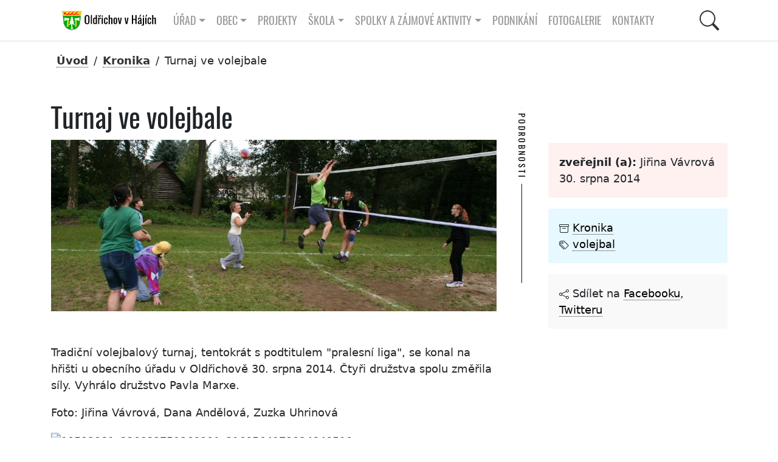

--- FILE ---
content_type: text/html; charset=UTF-8
request_url: https://oldrichov.cz/2014/08/30/turnaj-ve-volejbale-2/
body_size: 10323
content:
<!DOCTYPE html>
<html xmlns="http://www.w3.org/1999/xhtml" lang="cs" xml:lang="cs">
<head>  
<title>Obec Oldřichov v Hájích | Obec Oldřichov v2 Neveřejné</title>
<meta charset="utf-8" />
<meta name="description" content="" />
<!-- Open Graph data -->
<!-- Facebook -->
<meta property="og:locale" content="CZ" />
<meta property="og:type" content="article" />

<meta property="og:image" content="https://oldrichov.cz/wp-content/cache/1200/ba-volejbal-2014-e1475052669903-2478-1200-800.jpg" />
<meta property="og:image:width" content="1200" />
<meta property="og:image:height" content="800" />

<meta property="og:url" content="https://oldrichov.cz/?p=2478" />
<meta property="og:site_name" content="Obec Oldřichov v Hájích" />
<meta property="og:title" content="Turnaj ve volejbale" />
<meta property="og:description" content="Tradiční volejbalový turnaj, tentokrát s podtitulem "pralesní liga", se konal na hřišti u obecního úřadu..." />

<!-- twitter -->
<meta name="twitter:card" content="summary" />
<meta name="twitter:description" content="Tradiční volejbalový turnaj, tentokrát s podtitulem "pralesní liga", se konal na hřišti u obecního úřadu..." />
<meta name="twitter:site" content="@oldrichov" />
  <meta name="twitter:image" content="https://oldrichov.cz/wp-content/cache/1200/ba-volejbal-2014-e1475052669903-2478-1200-800.jpg" />

<meta name="twitter:creator" content="@mprecechtel" />
<meta name="keywords" content="obec, Oldřichov" />
<meta name="author" content="" />
<meta name="msapplication-TileColor" content="#603cba" />
<meta name="theme-color" content="#ffffff" />
<meta name="viewport" content="width=device-width, initial-scale=1.0" />
<link rel="shortcut icon" href="https://oldrichov.cz/wp-content/themes/v2/images/favicon.ico" />
<link rel="stylesheet" href="https://oldrichov.cz/wp-content/themes/v2/css/bootstrap.min.css?v=1.002" />
<link rel="stylesheet" href="https://oldrichov.cz/wp-content/themes/v2/css/lightgallery.min.css" />
<link rel="stylesheet" href="https://oldrichov.cz/wp-content/themes/v2/css/swiper-bundle.min.css" />
<link rel="stylesheet" href="https://oldrichov.cz/wp-content/themes/v2/css/fullcalendar.css?v=1.003" />
<link rel="stylesheet" href="https://oldrichov.cz/wp-content/themes/v2/css/wp-block.css?v=1.000" />

<!--
<link rel="stylesheet" href="https://oldrichov.cz/wp-content/plugins/360-image/src/block/style.scss"/>
<script src="https://oldrichov.cz/wp-content/themes/v2/js/swiper-bundle.min.js?v=9.1.0"></script>
-->
<!-- main style -->
<link rel="stylesheet" href="https://oldrichov.cz/wp-content/themes/v2/css/style.css?v=1.149" />

<!-- seznam.cz -->
<link rel="stylesheet" href="https://unpkg.com/leaflet@1.9.2/dist/leaflet.css" integrity="sha256-sA+zWATbFveLLNqWO2gtiw3HL/lh1giY/Inf1BJ0z14=" crossorigin="" />
<script src="https://unpkg.com/leaflet@1.9.2/dist/leaflet.js" integrity="sha256-o9N1jGDZrf5tS+Ft4gbIK7mYMipq9lqpVJ91xHSyKhg=" crossorigin=""></script>	

</head>
<body>
	

<div class="container-gluid">	  <!-- container:start -->			
		<div class="container">	  <!-- container:start -->				
      <nav id="navbar__top" class="navbar navbar-expand-lg">
        <div class="container">
		<a id="navbar__logo" class=" navbar-brand" href="https://oldrichov.cz/">         
		<img height="36" src="https://oldrichov.cz/wp-content/themes/v2/images/logo-oldrichov.svg"  alt="Oldřichov v Hájích, znak"></a>
          <button class="navbar-toggler" type="button" data-bs-toggle="collapse" data-bs-target="#navbarToggler" aria-controls="navbarToggler" aria-expanded="false" aria-label="Toggle navigation">
            <span class="navbar-toggler-icon"></span>
          </button>	
		  
<div class="collapse navbar-collapse" id="navbarToggler">		  

<div class="d-flex align-items-center me-auto  mb-2 mb-lg-0">

<ul class="navbar-nav">
<li class="nav-item dropdown has-megamenu">
  <a class="nav-link dropdown-toggle" href="#" role="button" data-bs-toggle="dropdown" aria-expanded="false">Úřad</a>


				<div class="dropdown-menu megamenu navbar-shadow" role="menu">
					<div class="row g-3">
						<div class="col-lg-3 col-6">
							<div class="col-megamenu">

<a class="nav-link" href="https://oldrichov.cz/urad/uredni-deska/">Úřední deska</a>

	  <a href="https://oldrichov.cz/urad/zastupitelstvo/" class="nav-link">Zastupitelstvo</a>
	  <a class="nav-link" href="https://oldrichov.cz/urad/volby/">Volby</a>
	  <a class="nav-link" href="https://oldrichov.cz/urad/zastupitelstvo-2018-2022/">Zastupitelstvo 2022 &#8211; 2026</a>
	  <a class="nav-link" href="https://oldrichov.cz/urad/povinne-informace/">Povinné informace</a>
	  <a class="nav-link" href="https://oldrichov.cz/urad/obtizne-zivotni-situace/">Obtížné životní situace</a>	  
	  <a class="nav-link" href="https://oldrichov.cz/urad/uzemni-plan-obce/">Územní plán obce</a>


      </div>
    </div>
	<div class="col-lg-3 col-6">
	  <div class="col-megamenu">
	  
  	  <a class="nav-link" href="https://oldrichov.cz/urad/plan-zimni-udrzby/">Plán zimní údržby</a>	  		  
	  <a class="nav-link" href="https://oldrichov.cz/urad/uredni-hodiny/">Úřední hodiny obecního úřadu</a>
	  <a class="nav-link" href="https://oldrichov.cz/urad/sberny-dvur/">Sběrné místo &#8211; otevírací hodiny</a>
	
	<a class="nav-link" href="https://oldrichov.cz/urad/rozpocty-zaverecne-ucty/">Rozpočty, závěrečné účty</a>
	<a class="nav-link" href="https://oldrichov.cz/urad/podporujeme/">Podporujeme</a>
	<a class="nav-link" href="https://oldrichov.cz/urad/verejne-zakazky/">Veřejné zakázky</a>

      </div>
    </div>
	<div class="col-lg-3 col-6">
	  <div class="col-megamenu">

	<a class="nav-link" href="https://oldrichov.cz/urad/poplatky/">Poplatky</a>
	<a class="nav-link" href="https://oldrichov.cz/urad/cenik-sluzeb/">Ceník služeb</a>
	<a class="nav-link" href="https://oldrichov.cz/urad/vyhlasky-a-narizeni/">Vyhlášky a nařízení</a>
	<a class="nav-link" href="https://oldrichov.cz/urad/formulare/">Formuláře</a>
	<a class="nav-link" href="https://oldrichov.cz/urad/czech-point/">Czech point</a>
	<a class="nav-link" href="https://oldrichov.cz/urad/vodovod/">Vodovod</a>	
	<a class="nav-link" href="https://oldrichov.cz/urad/krizove-rizeni/">Krizové řízení</a>	
	      </div>
    </div>
	<div class="col-lg-3 col-6">
	  <div class="col-megamenu">

	    <a class="nav-link" href="https://oldrichov.cz/urad/co-mohu-vyridit-na-urade/">Co mohu vyřídit na úřadě</a>
	    <a class="nav-link" href="https://oldrichov.cz/urad/hlaseni-zavad/">Hlášení závad</a>	  
		<a class="nav-link" href="https://oldrichov.cz/urad/majetkova-ucast-obce/">Majetková účast obce</a>	
	<a class="nav-link" href="https://oldrichov.cz/urad/odpady/">Odpady</a>
	<a class="nav-link" href="https://oldrichov.cz/urad/povodnovy-plan/">Povodňový plán obce</a>	
	<a class="nav-link" href="https://oldrichov.cz/urad/prohlaseni-o-pristupnosti/">Prohlášení o přístupnosti</a>
	
                  </div>
                </div>  
			  </div> 	
			</div> 
 
</li>
<li class="nav-item dropdown has-megamenu">
<a class="nav-link dropdown-toggle" href="#" role="button" data-bs-toggle="dropdown" aria-expanded="false">Obec</a>

				<div class="dropdown-menu megamenu navbar-shadow" role="menu">
					<div class="row g-3">
						<div class="col-lg-3 col-6">
							<div class="col-megamenu">
				  
	<a class="nav-link" href="https://oldrichov.cz/obec/kalendar-akci/">Kalendář akcí</a>
	<a class="nav-link" href="https://oldrichov.cz/obec/predstaveni-obce/">Představení obce</a>
	<a class="nav-link" href="https://oldrichov.cz/obec/virtualni-prohlidka-obce/">Virtuální prohlídka obce</a>
	<a class="nav-link" href="https://oldrichov.cz/obec/oldrichovska-hra/">Oldřichovská hra</a>
	<a class="nav-link" href="https://oldrichov.cz/obec/zs-mnisek/">ZŠ Mníšek</a>
	<a class="nav-link" href="https://oldrichov.cz/obec/jizerskohorske-buciny/">Jizerskohorské bučiny</a>	


	      </div>
    </div>
	<div class="col-lg-3 col-6">
	  <div class="col-megamenu">
	  
	<a class="nav-link" href="https://oldrichov.cz/obec/ms-mnisek/">MŠ Mníšek</a>
	<a class="nav-link" href="https://oldrichov.cz/obec/doktor/">Lékař</a>
	<a class="nav-link" href="https://oldrichov.cz/obec/kronika/">Kronika</a>	  
	    <a class="nav-link" href="https://oldrichov.cz/obec/historie/">Historie</a>
      <a class="nav-link" href="https://oldrichov.cz/obec/stare-kroniky/">Staré kroniky</a>
	
	      </div>
    </div>
	<div class="col-lg-3 col-6">
	  <div class="col-megamenu">
	  
    <a class="nav-link" href="https://oldrichov.cz/obec/oldrichovske-listy/">Oldřichovské listy</a>
	<a class="nav-link" href="https://oldrichov.cz/obec/oldrichov-v-mediich/">Oldřichov v médiích</a>
	<a class="nav-link" href="https://oldrichov.cz/obec/spolecenska-kronika/">Společenská kronika</a>	  

	<a class="nav-link" href="https://oldrichov.cz/obec/knihovna/">Knihovna</a>
	<a class="nav-link" href="https://oldrichov.cz/obec/partnerske-obce/">Partnerské obce</a>

	
	      </div>
    </div>
	<div class="col-lg-3 col-6">
	  <div class="col-megamenu">
	  
	<a class="nav-link" href="https://oldrichov.cz/obec/mikroregiony/">Mikroregiony</a>
	<a class="nav-link" href="https://oldrichov.cz/obec/jizerske-hory/">Region</a>
	<a class="nav-link" href="https://oldrichov.cz/obec/video/">Video kronika</a>	
	<a class="nav-link" href="https://oldrichov.cz/obec/ztraty-a-nalezy/">Ztráty a nálezy</a>	  
	<a class="nav-link" href="https://oldrichov.cz/obec/strevlik/">STŘEVLIK</a>		

                  </div>
                </div>  
			  </div> 	
			</div> 
</li>

<a class="nav-link" href="https://oldrichov.cz/projekty/">Projekty</a>

<li class="nav-item page-item-9 dropdown has-megamenu"><a class="nav-link dropdown-toggle" href="#" role="button" data-bs-toggle="dropdown" aria-expanded="false">Škola</a>

<div class="dropdown-menu megamenu navbar-shadow" role="menu">
<div class="row g-3">

<div class="col-lg-3 col-6">
<div class="col-megamenu">
<a class="nav-link" href="https://oldrichov.cz/skola/akce">Akce</a>	
<a class="nav-link" href="https://oldrichov.cz/skola/kontakty">Kontakty</a>	

<a class="nav-link" href="https://oldrichov.cz/skola/skola-rodice/">Pro rodiče</a>	

</div>
</div> 

<div class="col-lg-3 col-6">
<div class="col-megamenu">
<a class="nav-link" href="https://oldrichov.cz/skola/aktualne">Aktuálně</a>	
<a class="nav-link" href="https://oldrichov.cz/skola/O-nas">O nás</a>	
</div>
</div> 

<div class="col-lg-3 col-6">
<div class="col-megamenu">
<a class="nav-link" href="https://oldrichov.cz/skola/dokumenty">Dokumenty</a>	
<a class="nav-link" href="https://oldrichov.cz/skola/organizace">Organizace</a>	
</div>
</div> 

<div class="col-lg-3 col-6">
<div class="col-megamenu">
<a class="nav-link" href="https://oldrichov.cz/skola/galerie">Galerie</a>	
<a class="nav-link" href="https://oldrichov.cz/skola/projekty">Projekty</a>	
</div>
</div> 


</div>
</div> 
</li>
	
<li class="nav-item page-item-9 dropdown has-megamenu"><a class="nav-link dropdown-toggle" href="#" role="button" data-bs-toggle="dropdown" aria-expanded="false">Spolky a zájmové aktivity</a>

				<div class="dropdown-menu megamenu navbar-shadow" role="menu">
					<div class="row g-3">
						<div class="col-lg-3 col-6">
							<div class="col-megamenu">

    <a class="nav-link" href="https://oldrichov.cz/spolky/bikepark/">Bikepark</a>	
	<a class="nav-link" href="https://oldrichov.cz/spolky/sdh-oldrichov-v-hajich/">SDH Oldřichov v Hájích</a>
	<a class="nav-link" href="https://oldrichov.cz/spolky/tj-sokol-oldrichov-v-hajich/">TJ Sokol Oldřichov v Hájích</a>

	<a class="nav-link" href="https://oldrichov.cz/spolky/sportovni-krouzek/">Sportovní kroužek</a>

      </div>
    </div> 
	<div class="col-lg-3 col-6">
	  <div class="col-megamenu">
	
	<a class="nav-link" href="https://oldrichov.cz/spolky/nohejbal/">Nohejbal na trávě</a>
		
		
    <a class="nav-link" href="https://oldrichov.cz/spolky/fotbalek/">Fotbálek</a>	
    <a class="nav-link" href="https://oldrichov.cz/spolky/lukostrelci/">Lukostřelci</a>		
	<a class="nav-link" href="https://oldrichov.cz/spolky/animace-je-legrace/">Animace je legrace</a>	
	
      </div>
    </div> 
	<div class="col-lg-3 col-6">
	  <div class="col-megamenu">
		
	<a class="nav-link" href="https://oldrichov.cz/spolky/ho-mlok/">HO Mlok</a>	
    <a class="nav-link" href="https://oldrichov.cz/spolky/volejbal/">Volejbal</a>	  <a class="nav-link" href="https://oldrichov.cz/spolky/klub-senioru/">Klub seniorů</a>		
	
	<a class="nav-link" href="https://oldrichov.cz/spolky/keramika/">Keramika</a>		
	
	
      </div>
    </div> 
	<div class="col-lg-3 col-6">
	  <div class="col-megamenu">
	  
	<a class="nav-link" href="https://oldrichov.cz/spolky/klubik/">Klubík</a>
    <a class="nav-link" href="https://oldrichov.cz/spolky/ski-oldrichov/">Ski Oldřichov</a>
    <a class="nav-link" href="https://oldrichov.cz/spolky/zivo-v-hajich/">Živo v Hájích</a>	
		

	      </div>
        </div>
      </div>
	</div>

</li>
<a class="nav-link" href="https://oldrichov.cz/podnikani/">Podnikání</a>
<a class="nav-link" href="https://oldrichov.cz/fotogalerie/">Fotogalerie</a>
<a class="nav-link" href="https://oldrichov.cz/kontakt/">Kontakty</a>

</ul> <!-- navbar-nav:end -->

</div>

    <!-- Right elements -->
    <div class="d-flex align-items-center">
      <!-- Icon -->
       
	   <button id="btn-search" class="btn--search">
	   <svg class="icon--search" xmlns="http://www.w3.org/2000/svg" width="16" height="16" fill="currentColor" class="bi bi-search" viewBox="0 0 16 16">
  <path d="M11.742 10.344a6.5 6.5 0 1 0-1.397 1.398h-.001c.03.04.062.078.098.115l3.85 3.85a1 1 0 0 0 1.415-1.414l-3.85-3.85a1.007 1.007 0 0 0-.115-.1zM12 6.5a5.5 5.5 0 1 1-11 0 5.5 5.5 0 0 1 11 0z"/>
	   </svg></button>
	   
    </div>  <!-- navbarToggler:end -->


</div>  <!-- navbarToggler:end -->



</div> <!-- container-fluid:end -->
</nav> <!-- navbar:end -->
</div> <!-- container:end -->
</div> <!-- container-gluid:end -->

          <div id="searchPanel" class="hide">
			<div id="search" class="search">
				<button id="btn-search-close" class="btn--search-close" aria-label="Close search form">
				<svg class="icon--cross" xmlns="http://www.w3.org/2000/svg" width="16" height="16" fill="currentColor" class="bi bi-x-lg" viewBox="0 0 16 16">
  <path d="M2.146 2.854a.5.5 0 1 1 .708-.708L8 7.293l5.146-5.147a.5.5 0 0 1 .708.708L8.707 8l5.147 5.146a.5.5 0 0 1-.708.708L8 8.707l-5.146 5.147a.5.5 0 0 1-.708-.708L7.293 8 2.146 2.854Z"/>
</svg>
				</button>
				<form class="search__form" action="https://oldrichov.cz">
					<input class="search__input" name="q" type="search" placeholder="hledej ..." autocomplete="off" autocorrect="off" autocapitalize="off" spellcheck="false" />
					<span class="search__info">Stiskem klávesy enter spustíte vyhledávání nebo klávesou ESC zavřete tento dialog</span>
				</form>
				<div class="container text-white no-mobile">
				<div class="row padding-l3 padding-r3">
					<div class="col-sm-12">
						<h2 class="text-upper">Nehledáte náhodou?</h2>
						<div class="tag-cloud">
						<a target="_blank" href="https://www.frydlantsko.eu/">Frýdlantsko</a>
						<a target="_blank" href="https://www.iidol.cz/">Jízdní řády idol</a>
						<a target="_blank" href="https://idos.idnes.cz/vlakyautobusymhdvse/spojeni/">Jízdní řády idos</a>
						<a target="_blank" href="https://www.kraj-lbc.cz/">Liberecký kraj</a>
						<a target="_blank" href="https://nahlizenidokn.cuzk.cz/">Nahlížení do katastru nemovitostí</a>
					   </div>						
					</div>		

<section>
<div class="container"> <!-- container:start -->
  <div class="row"> <!-- row:start --> 
    <div class="col-md-12 col-sm-12 padding-t3 padding-b3"> <!-- col:start --> 
	
<h2 class="mb-1 text-upper text-center padding-b1">
			Štítky
			</h2>	
  
<!-- tag cloud:start -->
<div class="tag-cloud">

<a href="https://oldrichov.cz/tag/beseda/" class="tag-cloud-link tag-link-57 tag-link-position-1" style="font-size: 13.541436464088pt;" aria-label="Beseda (134 položek)">Beseda</a>
<a href="https://oldrichov.cz/tag/betlem/" class="tag-cloud-link tag-link-78 tag-link-position-2" style="font-size: 13.116022099448pt;" aria-label="betlém (22 položek)">betlém</a>
<a href="https://oldrichov.cz/tag/beh/" class="tag-cloud-link tag-link-199 tag-link-position-3" style="font-size: 13pt;" aria-label="běh (13 položek)">běh</a>
<a href="https://oldrichov.cz/tag/divadlo/" class="tag-cloud-link tag-link-41 tag-link-position-4" style="font-size: 13.243093922652pt;" aria-label="divadlo (38 položek)">divadlo</a>
<a href="https://oldrichov.cz/tag/doprava/" class="tag-cloud-link tag-link-126 tag-link-position-5" style="font-size: 13.209944751381pt;" aria-label="doprava (33 položek)">doprava</a>
<a href="https://oldrichov.cz/tag/detsky-den/" class="tag-cloud-link tag-link-83 tag-link-position-6" style="font-size: 13.044198895028pt;" aria-label="dětský den (16 položek)">dětský den</a>
<a href="https://oldrichov.cz/tag/ekocentrum/" class="tag-cloud-link tag-link-50 tag-link-position-7" style="font-size: 13.138121546961pt;" aria-label="ekocentrum (24 položek)">ekocentrum</a>
<a href="https://oldrichov.cz/tag/festival/" class="tag-cloud-link tag-link-98 tag-link-position-8" style="font-size: 13.07182320442pt;" aria-label="festival (18 položek)">festival</a>
<a href="https://oldrichov.cz/tag/fotbal/" class="tag-cloud-link tag-link-69 tag-link-position-9" style="font-size: 13.104972375691pt;" aria-label="fotbal (21 položek)">fotbal</a>
<a href="https://oldrichov.cz/tag/historie/" class="tag-cloud-link tag-link-61 tag-link-position-10" style="font-size: 13.270718232044pt;" aria-label="historie (43 položek)">historie</a>
<a href="https://oldrichov.cz/tag/hrbitov/" class="tag-cloud-link tag-link-36 tag-link-position-11" style="font-size: 13.016574585635pt;" aria-label="hřbitov (14 položek)">hřbitov</a>
<a href="https://oldrichov.cz/tag/karneval/" class="tag-cloud-link tag-link-44 tag-link-position-12" style="font-size: 13.060773480663pt;" aria-label="karneval (17 položek)">karneval</a>
<a href="https://oldrichov.cz/tag/klub-senioru/" class="tag-cloud-link tag-link-271 tag-link-position-13" style="font-size: 13.232044198895pt;" aria-label="klub seniorů (36 položek)">klub seniorů</a>
<a href="https://oldrichov.cz/tag/klubik/" class="tag-cloud-link tag-link-81 tag-link-position-14" style="font-size: 13.093922651934pt;" aria-label="klubík (20 položek)">klubík</a>
<a href="https://oldrichov.cz/tag/knihomolna/" class="tag-cloud-link tag-link-244 tag-link-position-15" style="font-size: 13.138121546961pt;" aria-label="knihomolna (24 položek)">knihomolna</a>
<a href="https://oldrichov.cz/tag/knihovna/" class="tag-cloud-link tag-link-243 tag-link-position-16" style="font-size: 13.337016574586pt;" aria-label="knihovna (57 položek)">knihovna</a>
<a href="https://oldrichov.cz/tag/koncert/" class="tag-cloud-link tag-link-56 tag-link-position-17" style="font-size: 13.298342541436pt;" aria-label="koncert (48 položek)">koncert</a>
<a href="https://oldrichov.cz/tag/kpjv/" class="tag-cloud-link tag-link-103 tag-link-position-18" style="font-size: 13.027624309392pt;" aria-label="kpjv (15 položek)">kpjv</a>
<a href="https://oldrichov.cz/tag/kraj/" class="tag-cloud-link tag-link-110 tag-link-position-19" style="font-size: 13.182320441989pt;" aria-label="kraj (29 položek)">kraj</a>
<a href="https://oldrichov.cz/tag/kronika/" class="tag-cloud-link tag-link-100 tag-link-position-20" style="font-size: 13.104972375691pt;" aria-label="kronika (21 položek)">kronika</a>
<a href="https://oldrichov.cz/tag/mikroregion/" class="tag-cloud-link tag-link-189 tag-link-position-21" style="font-size: 13.209944751381pt;" aria-label="mikroregion (33 položek)">mikroregion</a>
<a href="https://oldrichov.cz/tag/mikulasska/" class="tag-cloud-link tag-link-190 tag-link-position-22" style="font-size: 13.093922651934pt;" aria-label="Mikulášská (20 položek)">Mikulášská</a>
<a href="https://oldrichov.cz/tag/nohejbal/" class="tag-cloud-link tag-link-88 tag-link-position-23" style="font-size: 13.027624309392pt;" aria-label="nohejbal (15 položek)">nohejbal</a>
<a href="https://oldrichov.cz/tag/naves/" class="tag-cloud-link tag-link-33 tag-link-position-24" style="font-size: 13.082872928177pt;" aria-label="náves (19 položek)">náves</a>
<a href="https://oldrichov.cz/tag/obcasnik/" class="tag-cloud-link tag-link-101 tag-link-position-25" style="font-size: 13.403314917127pt;" aria-label="občasník (75 položek)">občasník</a>
<a href="https://oldrichov.cz/tag/odpady/" class="tag-cloud-link tag-link-19 tag-link-position-26" style="font-size: 13.232044198895pt;" aria-label="odpady (36 položek)">odpady</a>
<a href="https://oldrichov.cz/tag/ples/" class="tag-cloud-link tag-link-40 tag-link-position-27" style="font-size: 13.226519337017pt;" aria-label="ples (35 položek)">ples</a>
<a href="https://oldrichov.cz/tag/pocasi/" class="tag-cloud-link tag-link-38 tag-link-position-28" style="font-size: 13.104972375691pt;" aria-label="počasí (21 položek)">počasí</a>
<a href="https://oldrichov.cz/tag/rozpocty/" class="tag-cloud-link tag-link-186 tag-link-position-29" style="font-size: 13.403314917127pt;" aria-label="rozpočty (74 položek)">rozpočty</a>
<a href="https://oldrichov.cz/tag/sdh/" class="tag-cloud-link tag-link-18 tag-link-position-30" style="font-size: 13.414364640884pt;" aria-label="SDH (79 položek)">SDH</a>
<a href="https://oldrichov.cz/tag/silnice/" class="tag-cloud-link tag-link-59 tag-link-position-31" style="font-size: 13.044198895028pt;" aria-label="silnice (16 položek)">silnice</a>
<a href="https://oldrichov.cz/tag/strasidelny-les/" class="tag-cloud-link tag-link-230 tag-link-position-32" style="font-size: 13pt;" aria-label="strašidelný les (13 položek)">strašidelný les</a>
<a href="https://oldrichov.cz/tag/strevlik/" class="tag-cloud-link tag-link-49 tag-link-position-33" style="font-size: 13.093922651934pt;" aria-label="střevlik (20 položek)">střevlik</a>
<a href="https://oldrichov.cz/tag/tj-sokol/" class="tag-cloud-link tag-link-159 tag-link-position-34" style="font-size: 13.39226519337pt;" aria-label="TJ Sokol (71 položek)">TJ Sokol</a>
<a href="https://oldrichov.cz/tag/trhy/" class="tag-cloud-link tag-link-54 tag-link-position-35" style="font-size: 13.171270718232pt;" aria-label="trhy (28 položek)">trhy</a>
<a href="https://oldrichov.cz/tag/uklidme-oldrichov/" class="tag-cloud-link tag-link-204 tag-link-position-36" style="font-size: 13pt;" aria-label="ukliďme Oldřichov (13 položek)">ukliďme Oldřichov</a>
<a href="https://oldrichov.cz/tag/usneseni/" class="tag-cloud-link tag-link-145 tag-link-position-37" style="font-size: 13.425414364641pt;" aria-label="usnesení (82 položek)">usnesení</a>
<a href="https://oldrichov.cz/tag/video/" class="tag-cloud-link tag-link-156 tag-link-position-38" style="font-size: 13.016574585635pt;" aria-label="video (14 položek)">video</a>
<a href="https://oldrichov.cz/tag/volby/" class="tag-cloud-link tag-link-25 tag-link-position-39" style="font-size: 13.165745856354pt;" aria-label="volby (27 položek)">volby</a>
<a href="https://oldrichov.cz/tag/volejbal/" class="tag-cloud-link tag-link-116 tag-link-position-40" style="font-size: 13pt;" aria-label="volejbal (13 položek)">volejbal</a>
<a href="https://oldrichov.cz/tag/vyhlaska/" class="tag-cloud-link tag-link-161 tag-link-position-41" style="font-size: 13.204419889503pt;" aria-label="vyhláška (32 položek)">vyhláška</a>
<a href="https://oldrichov.cz/tag/vanoce/" class="tag-cloud-link tag-link-80 tag-link-position-42" style="font-size: 13.171270718232pt;" aria-label="vánoce (28 položek)">vánoce</a>
<a href="https://oldrichov.cz/tag/vypis-usneseni/" class="tag-cloud-link tag-link-269 tag-link-position-43" style="font-size: 13.198895027624pt;" aria-label="výpis usnesení (31 položek)">výpis usnesení</a>
<a href="https://oldrichov.cz/tag/zastupitelstvo/" class="tag-cloud-link tag-link-24 tag-link-position-44" style="font-size: 13.585635359116pt;" aria-label="zastupitelstvo (163 položek)">zastupitelstvo</a>
<a href="https://oldrichov.cz/tag/ztraty-a-nalezy/" class="tag-cloud-link tag-link-175 tag-link-position-45" style="font-size: 13.044198895028pt;" aria-label="ztráty a nálezy (16 položek)">ztráty a nálezy</a>
<a href="https://oldrichov.cz/tag/uredni-deska/" class="tag-cloud-link tag-link-160 tag-link-position-46" style="font-size: 14pt;" aria-label="úřední deska (907 položek)">úřední deska</a>
<a href="https://oldrichov.cz/tag/carodejnice/" class="tag-cloud-link tag-link-65 tag-link-position-47" style="font-size: 13.016574585635pt;" aria-label="čarodějnice (14 položek)">čarodějnice</a>
<a href="https://oldrichov.cz/tag/skola/" class="tag-cloud-link tag-link-337 tag-link-position-48" style="font-size: 13.027624309392pt;" aria-label="škola (15 položek)">škola</a>
<a href="https://oldrichov.cz/tag/zivo-v-hajich/" class="tag-cloud-link tag-link-87 tag-link-position-49" style="font-size: 13.519337016575pt;" aria-label="Živo v Hájích (122 položek)">Živo v Hájích</a>
<a href="https://oldrichov.cz/tag/zivy-betlem/" class="tag-cloud-link tag-link-132 tag-link-position-50" style="font-size: 13.027624309392pt;" aria-label="živý betlém (15 položek)">živý betlém</a></div>
  
  <!-- tag cloud:end -->
  	
	   </div> <!-- col:end -->	
  </div> <!-- row:end -->
</div> <!-- container:end -->
</section>
					
			    </div>					
			  </div>
			</div><!-- /search -->
		  </div><!-- Search Panel -->			

<section class="section-breadcrumbs">
<div class="container no-print"> <!-- breadcrumbs:begin -->
<nav aria-label="breadcrumb">
<ol class="breadcrumb"><li class="breadcrumb-item active" aria-current="page"><a href="https://oldrichov.cz">Úvod</a></li> / <li><a href="https://oldrichov.cz/category/kronika/">Kronika</a> </li> / <li> <span class="active">Turnaj ve volejbale</span></li>
</ol>
</nav>
</div> <!-- container:end -->
</section>
  <section class="section-post">
  <div class="container no-print"> <!-- container:start -->
  <div class="row padding-t1">
  
  <div class="col-sm-8">
   <h1>Turnaj ve volejbale</h1>
<img src="https://oldrichov.cz/wp-content/uploads/2014/08/ba-volejbal-2014-e1475052669903.jpg" class="max-img" alt="Turnaj ve volejbale" />
<div class="padding-t3"><p>Tradiční volejbalový turnaj, tentokrát s podtitulem "pralesní liga", se konal na hřišti u obecního úřadu v Oldřichově 30. srpna 2014. Čtyři družstva spolu změřila síly. Vyhrálo družstvo Pavla Marxe.</p>
<p>Foto: Jiřina Vávrová, Dana Andělová, Zuzka Uhrinová</p>
<p><img class="alignnone size-medium wp-image-2479" src="http://oldrichov.cz/wp-content/uploads/2016/09/10592981_886683751360901_3160564179024840510_n-424x600.jpg" alt="10592981_886683751360901_3160564179024840510_n" width="424" height="600" /></p>
<p><img class="alignnone size-medium wp-image-2480" src="http://oldrichov.cz/wp-content/uploads/2016/09/IMG_7263-600x400.jpg" alt="img_7263" width="600" height="400" /></p>
<p><img class="alignnone size-medium wp-image-2481" src="http://oldrichov.cz/wp-content/uploads/2016/09/IMG_7288-600x400.jpg" alt="img_7288" width="600" height="400" /></p>
<p><img class="alignnone size-medium wp-image-2482" src="http://oldrichov.cz/wp-content/uploads/2016/09/IMG_7326-600x400.jpg" alt="img_7326" width="600" height="400" /></p>
<p><img class="alignnone size-medium wp-image-2483" src="http://oldrichov.cz/wp-content/uploads/2016/09/IMG_7356-600x400.jpg" alt="img_7356" width="600" height="400" /></p>
<p><img class="alignnone size-medium wp-image-2484" src="http://oldrichov.cz/wp-content/uploads/2016/09/IMG_7359-600x400.jpg" alt="img_7359" width="600" height="400" /></p>
<p><img class="alignnone size-medium wp-image-2485" src="http://oldrichov.cz/wp-content/uploads/2016/09/IMG_7367-600x400.jpg" alt="img_7367" width="600" height="400" /></p></div>
  </div>
  
  <div class="col-sm-6 col-lg-4 padding-t1 padding-l4">
  
  <h4 class="vertical vertical--white vertical--horizontal-fallback left-aligned"><span>Podrobnosti</span></h4>	
  <ul class="post-info-author margin-t2"><li><span title="publikoval"></span> <strong>zveřejnil (a):</strong> Jiřina Vávrová
  </li><li> 30. srpna 2014</li></ul>
  <ul class="post-info-tags no-print padding-t1 padding-b1">
  <li><svg xmlns="http://www.w3.org/2000/svg" width="16" height="16" fill="currentColor" class="bi bi-archive" viewBox="0 0 16 16">
  <path d="M0 2a1 1 0 0 1 1-1h14a1 1 0 0 1 1 1v2a1 1 0 0 1-1 1v7.5a2.5 2.5 0 0 1-2.5 2.5h-9A2.5 2.5 0 0 1 1 12.5V5a1 1 0 0 1-1-1V2zm2 3v7.5A1.5 1.5 0 0 0 3.5 14h9a1.5 1.5 0 0 0 1.5-1.5V5H2zm13-3H1v2h14V2zM5 7.5a.5.5 0 0 1 .5-.5h5a.5.5 0 0 1 0 1h-5a.5.5 0 0 1-.5-.5z"/>
</svg> 
  <a href="https://oldrichov.cz/?cat=8">Kronika</a></li>	
   <li> <svg xmlns="http://www.w3.org/2000/svg" width="16" height="16" fill="currentColor" class="bi bi-tags" viewBox="0 0 16 16">
  <path d="M3 2v4.586l7 7L14.586 9l-7-7H3zM2 2a1 1 0 0 1 1-1h4.586a1 1 0 0 1 .707.293l7 7a1 1 0 0 1 0 1.414l-4.586 4.586a1 1 0 0 1-1.414 0l-7-7A1 1 0 0 1 2 6.586V2z"/>
  <path d="M5.5 5a.5.5 0 1 1 0-1 .5.5 0 0 1 0 1zm0 1a1.5 1.5 0 1 0 0-3 1.5 1.5 0 0 0 0 3zM1 7.086a1 1 0 0 0 .293.707L8.75 15.25l-.043.043a1 1 0 0 1-1.414 0l-7-7A1 1 0 0 1 0 7.586V3a1 1 0 0 1 1-1v5.086z"/>
</svg> <a href="https://oldrichov.cz/tag/volejbal/" class="title">volejbal</a> </li>
	
  </ul>
<!-- share URL -->
<ul class="post-info-share no-print padding-t1">

<svg xmlns="http://www.w3.org/2000/svg" width="16" height="16" fill="currentColor" class="bi bi-share" viewBox="0 0 16 16">
  <path d="M13.5 1a1.5 1.5 0 1 0 0 3 1.5 1.5 0 0 0 0-3zM11 2.5a2.5 2.5 0 1 1 .603 1.628l-6.718 3.12a2.499 2.499 0 0 1 0 1.504l6.718 3.12a2.5 2.5 0 1 1-.488.876l-6.718-3.12a2.5 2.5 0 1 1 0-3.256l6.718-3.12A2.5 2.5 0 0 1 11 2.5zm-8.5 4a1.5 1.5 0 1 0 0 3 1.5 1.5 0 0 0 0-3zm11 5.5a1.5 1.5 0 1 0 0 3 1.5 1.5 0 0 0 0-3z"/>
</svg>

Sdílet na <a href="http://www.facebook.com/sharer.php?u=https%3A%2F%2Foldrichov.cz%3A443%2F2014%2F08%2F30%2Fturnaj-ve-volejbale-2%2F&amp;image=https://oldrichov.cz/wp-content/uploads/2014/08/ba-volejbal-2014-e1475052669903.jpg" target="_blank" title="Facebook">Facebooku</a></li>, <a href="https://twitter.com/intent/tweet?original_referer=https%3A%2F%2Foldrichov.cz%3A443%2F2014%2F08%2F30%2Fturnaj-ve-volejbale-2%2F&amp;name=Turnaj+ve+volejbale" target="_blank" title="Twitter">Twitteru</a></li>
</ul> <!-- share URL:end -->
	
  </div>  
  </div> 
  
<div class="row no-print padding-t3"> <!-- prev_next_row -->
<div class="col-md-6 padding-b3 text-left">

<span class="prev-more">
<a href="https://oldrichov.cz/2014/08/21/hasici-opravili-tatru/"  class="load-more__link" title="Hasiči opravili Tatru">Hasiči opravili Tatru</a>
</span>

</div>
<div class="col-md-6 padding-b3 text-right">

<span class="next-more">
<a href="https://oldrichov.cz/2014/08/31/uzavirka-silnice-c-iii2904-v-mnisku-a-v-oldrichove-v-hajich/" class="load-more__link"  title="Uzavírka silnice č.III/2904 v Mníšku a v Oldřichově v Hájích">Uzavírka silnice č.III/2904 v Mníšku a v...</a>
</span>

</div> <!-- col:end -->
</div> <!-- prev_next_row:end -->
  </div>
   </section> 
  
<section class="section-contact">
<div class="container"> <!-- container:start -->
  <div class="row post"> <!-- row:start --> 
    <div class="col-md-12 col-sm-12"> <!-- col:start -->     
  
  <div class="row"> <!-- row:start -->
	<div class="col-md-4 col-sm-6 padding-t1 padding-l1 padding-b2"> 

	<p class="padding-t1"><strong>Úřední hodiny:</strong></p>
	
	<table class="table">
	<tr><td>Po </td><td>8:00 - 11:00, 12:00 - 16:00</td></tr>
    <tr><td>Út </td><td>8:00 - 11:00, 12:00 - 14:30</td></tr>
    <tr><td>St </td><td>8:00 - 11:00, 12:00 - 17:00</td></tr>
    <tr><td>Čt </td><td>8:00 - 11:00, 12:00 - 14:30</td></tr>
    <tr><td>Pá </td><td>8:00 - 11:00</td></tr>
	</table>

	</div> <!-- col:end -->	
    <div class="col-md-5 col-sm-12 padding-t4 padding-b2"> <!-- col:start -->	

	<ul class="clean-list  padding-t4">
	<li><strong>Adresa:</strong>
OÚ Oldřichov v Hájích 229, 463 31</li>
<li><strong>Tel.:</strong> (+420) 482 725 093</li>
<li><strong>Tel.:</strong> (+420) 482 725 094</li>
<li><strong>Tel.: </strong>(starostka Jana Šťastná) 775 280 562</li>
<li><strong>e-podatelna:</strong> <a href="mailto:podatelna@oldrichov.cz">podatelna@oldrichov.cz</a></li>
<li><strong>Datová schránka:</strong> 6tfbi63</li>
<li><strong>IČ:</strong> 00481483</li>
<li><br /><strong>Pověřenec pro ochranu osobních údajů:</strong><br />
Karel Pokorný, tel.: 482 363 846, 602 833 524</li>
	</ul>


	</div> <!-- col:end -->		
	
    <div class="col-md-3 col-sm-12 padding-t4 padding-b3"> <!-- col:start -->
    <div class="row"> <!-- row:start -->	
    <div class="col-md-12 col-sm-12 text-center"> <!-- col:start -->		
<a class="text-center" href="https://platebniportallk.cz/organizace/liberec/oldrichov-v-hajich/obec-oldrichov-v-hajich">	
	<img src="https://oldrichov.cz/wp-content/themes/v2//images/platebni-portal.jpg" class="max-img">		
</a>
	</div>	<!-- col:end -->	
	</div>	<!-- row:end -->	
	</div>	
	
  </div> <!-- row:end -->
</div> <!-- container:end -->
</section>

<section>
 <div class="container no-print"> <!-- container footer:start -->
  <div class="row subfooter padding-t2 padding-b2"> <!-- row:start -->
  
  <div class="col-sm-4 recent-post padding-r2">
  <h3>Zprávy z úřadu</h3>
  <div class="row">  
  <div class="col-md-12 padding-b1">   <!-- col:start -->
  <p><a title="Uzavření knihovny v Oldřichově v Hájích" href="https://oldrichov.cz/2026/01/28/uzavreni-knihovny-v-oldrichove-v-hajich/">Uzavření knihovny v Oldřichově v Hájích</a><br /><span>28.01.2026 - 31.12.2026</span></p>	  
  </div> <!-- col:end -->  
  </div> <!-- row:end -->
  
  <div class="row">  
  <div class="col-md-12 padding-b1">   <!-- col:start -->
  <p><a title="rozpočtové opatření č.8/2025" href="https://oldrichov.cz/2026/01/27/rozpoctove-opatreni-c-8-2025-2/">rozpočtové opatření č.8/2025</a><br /><span>27.01.2026 - 31.12.2027</span></p>	  
  </div> <!-- col:end -->  
  </div> <!-- row:end -->
  
  <div class="row">  
  <div class="col-md-12 padding-b1">   <!-- col:start -->
  <p><a title="rozpočtové opatření č. 8/2025" href="https://oldrichov.cz/2026/01/27/rozpoctove-opatreni-c-8-2025/">rozpočtové opatření č. 8/2025</a><br /><span>27. ledna 2026</span></p>	  
  </div> <!-- col:end -->  
  </div> <!-- row:end -->
  
  <div class="row">  
  <div class="col-md-12 padding-b1">   <!-- col:start -->
  <p><a title="Střednědobý výhled rozpočtu obce Oldřichov v Hájích 2025-2028 (2034)" href="https://oldrichov.cz/2026/01/27/strednedoby-vyhled-rozpoctu-obce-oldrichov-v-hajich-2025-2028-2034-2/">Střednědobý výhled rozpočtu obce Oldřichov v Hájích 2025-2028 (2034)</a><br /><span>27.01.2026 - 31.12.2027</span></p>	  
  </div> <!-- col:end -->  
  </div> <!-- row:end -->
  
  <div class="row">  
  <div class="col-md-12 padding-b1">   <!-- col:start -->
  <p><a title="Střednědobý výhled rozpočtu obce Oldřichov v Hájích 2025-2028 (2034)" href="https://oldrichov.cz/2026/01/27/strednedoby-vyhled-rozpoctu-obce-oldrichov-v-hajich-2025-2028-2034/">Střednědobý výhled rozpočtu obce Oldřichov v Hájích 2025-2028 (2034)</a><br /><span>27. ledna 2026</span></p>	  
  </div> <!-- col:end -->  
  </div> <!-- row:end -->
  	
  </div>

  <div class="col-sm-4 recent-post padding-r2">
  <h3>Aktuality z obce</h3>
  <div class="row">  
  <div class="col-md-12 padding-b1">   <!-- col:start -->
  <p><a title="Beseda s Ivanem Rousem" href="https://oldrichov.cz/2026/01/26/beseda-s-ivanem-rousem/">Beseda s Ivanem Rousem</a><br /><span>26. ledna 2026</span></p>	  
  </div> <!-- col:end -->  
  </div> <!-- row:end -->
  
  <div class="row">  
  <div class="col-md-12 padding-b1">   <!-- col:start -->
  <p><a title="Losování registračních čísel &#8211; ZŠ Oldřichov v Hájích" href="https://oldrichov.cz/2026/01/22/losovani-registracnich-cisel-zs-oldrichov-v-hajich/">Losování registračních čísel &#8211; ZŠ Oldřichov v Hájích</a><br /><!--2026-01-26 9:00 --><!--2026-01-26 9:00 -->
<svg xmlns="http://www.w3.org/2000/svg" width="14" height="14" fill="currentColor" class="bi bi-bell" viewBox="0 0 16 16">
  <path d="M8 16a2 2 0 0 0 2-2H6a2 2 0 0 0 2 2zM8 1.918l-.797.161A4.002 4.002 0 0 0 4 6c0 .628-.134 2.197-.459 3.742-.16.767-.376 1.566-.663 2.258h10.244c-.287-.692-.502-1.49-.663-2.258C12.134 8.197 12 6.628 12 6a4.002 4.002 0 0 0-3.203-3.92L8 1.917zM14.22 12c.223.447.481.801.78 1H1c.299-.199.557-.553.78-1C2.68 10.2 3 6.88 3 6c0-2.42 1.72-4.44 4.005-4.901a1 1 0 1 1 1.99 0A5.002 5.002 0 0 1 13 6c0 .88.32 4.2 1.22 6z"></path>
</svg><span>
26.01.2026, 9:00 hod.</span>	  
  </div> <!-- col:end -->  
  </div> <!-- row:end -->
  
  <div class="row">  
  <div class="col-md-12 padding-b1">   <!-- col:start -->
  <p><a title="Druhý obecní ples" href="https://oldrichov.cz/2026/01/21/druhy-obecni-ples-2/">Druhý obecní ples</a><br /><span>21. ledna 2026</span></p>	  
  </div> <!-- col:end -->  
  </div> <!-- row:end -->
  
  <div class="row">  
  <div class="col-md-12 padding-b1">   <!-- col:start -->
  <p><a title="Divadlo &#8211; Doma u Hitlerů" href="https://oldrichov.cz/2026/01/20/divadlo-doma-u-hitleru/">Divadlo &#8211; Doma u Hitlerů</a><br /><!--2026-02-07 18:00 --><!--2026-02-07 18:00 -->
<svg xmlns="http://www.w3.org/2000/svg" width="14" height="14" fill="currentColor" class="bi bi-bell" viewBox="0 0 16 16">
  <path d="M8 16a2 2 0 0 0 2-2H6a2 2 0 0 0 2 2zM8 1.918l-.797.161A4.002 4.002 0 0 0 4 6c0 .628-.134 2.197-.459 3.742-.16.767-.376 1.566-.663 2.258h10.244c-.287-.692-.502-1.49-.663-2.258C12.134 8.197 12 6.628 12 6a4.002 4.002 0 0 0-3.203-3.92L8 1.917zM14.22 12c.223.447.481.801.78 1H1c.299-.199.557-.553.78-1C2.68 10.2 3 6.88 3 6c0-2.42 1.72-4.44 4.005-4.901a1 1 0 1 1 1.99 0A5.002 5.002 0 0 1 13 6c0 .88.32 4.2 1.22 6z"></path>
</svg><span>
07.02.2026, 18:00 hod.</span>	  
  </div> <!-- col:end -->  
  </div> <!-- row:end -->
  
  <div class="row">  
  <div class="col-md-12 padding-b1">   <!-- col:start -->
  <p><a title="Zimní radovánky" href="https://oldrichov.cz/2026/01/14/zimni-radovanky/">Zimní radovánky</a><br /><span>14. ledna 2026</span></p>	  
  </div> <!-- col:end -->  
  </div> <!-- row:end -->
  	
  </div>

  <div class="col-sm-4 padding-l5">
<!-- arhive list:start -->
  <div class="row">
  <div class="col-sm-6">
</div>
  <div class="col-sm-6 text-right">  
  Kronika
  </div>
  </div>
  <div class="archive-list">    
  
  <h4 class="vertical vertical--white vertical--horizontal-fallback left-aligned"><span>Archív kategorie</span></h4>	 
<a href="https://oldrichov.cz/?cat=8&r=2026&pos=0"><span class="archive-item-name">2026</span><span class="archive-item-no">8</span><a href="https://oldrichov.cz/?cat=8&r=2025&pos=0"><span class="archive-item-name">2025</span><span class="archive-item-no">87</span><a href="https://oldrichov.cz/?cat=8&r=2024&pos=0"><span class="archive-item-name">2024</span><span class="archive-item-no">86</span><a href="https://oldrichov.cz/?cat=8&r=2023&pos=0"><span class="archive-item-name">2023</span><span class="archive-item-no">86</span><a href="https://oldrichov.cz/?cat=8&r=2022&pos=0"><span class="archive-item-name">2022</span><span class="archive-item-no">58</span><a href="https://oldrichov.cz/?cat=8&r=2021&pos=0"><span class="archive-item-name">2021</span><span class="archive-item-no">24</span><a href="https://oldrichov.cz/?cat=8&r=2020&pos=0"><span class="archive-item-name">2020</span><span class="archive-item-no">27</span><a href="https://oldrichov.cz/?cat=8&r=2019&pos=0"><span class="archive-item-name">2019</span><span class="archive-item-no">47</span><a href="https://oldrichov.cz/?cat=8&r=2018&pos=0"><span class="archive-item-name">2018</span><span class="archive-item-no">60</span><a href="https://oldrichov.cz/?cat=8&r=2017&pos=0"><span class="archive-item-name">2017</span><span class="archive-item-no">84</span><a href="https://oldrichov.cz/?cat=8&r=2016&pos=0"><span class="archive-item-name">2016</span><span class="archive-item-no">67</span><a href="https://oldrichov.cz/?cat=8&r=2015&pos=0"><span class="archive-item-name">2015</span><span class="archive-item-no">78</span><a href="https://oldrichov.cz/?cat=8&r=2014&pos=0"><span class="archive-item-name">2014</span><span class="archive-item-no">74</span><a href="https://oldrichov.cz/?cat=8&r=2013&pos=0"><span class="archive-item-name">2013</span><span class="archive-item-no">75</span><a href="https://oldrichov.cz/?cat=8&r=2012&pos=0"><span class="archive-item-name">2012</span><span class="archive-item-no">1</span><a href="https://oldrichov.cz/?cat=8&r=2011&pos=0"><span class="archive-item-name">2011</span><span class="archive-item-no">3</span><a href="https://oldrichov.cz/?cat=8&r=2010&pos=0"><span class="archive-item-name">2010</span><span class="archive-item-no">3</span><a href="https://oldrichov.cz/?cat=8&r=2009&pos=0"><span class="archive-item-name">2009</span><span class="archive-item-no">1</span><a href="https://oldrichov.cz/?cat=8&r=2008&pos=0"><span class="archive-item-name">2008</span><span class="archive-item-no">1</span><a href="https://oldrichov.cz/?cat=8&r=2007&pos=0"><span class="archive-item-name">2007</span><span class="archive-item-no">1</span><a href="https://oldrichov.cz/?cat=8&r=2006&pos=0"><span class="archive-item-name">2006</span><span class="archive-item-no">1</span></a>	
     </div>
    </div>    
  </div> <!-- row:end -->
</section>


<!-- TopButton:start -->
<a class="no-print" href="#top" onclick="topFunction();" id="TopBtn" title="nahoru" class="fade-out">
<svg xmlns="http://www.w3.org/2000/svg" width="24" height="24" fill="currentColor" class="bi bi-chevron-up" viewBox="0 0 16 16">
  <path fill-rule="evenodd" d="M7.646 4.646a.5.5 0 0 1 .708 0l6 6a.5.5 0 0 1-.708.708L8 5.707l-5.646 5.647a.5.5 0 0 1-.708-.708l6-6z"/>
</svg>
</a>
<!-- TopButton:end -->

<!-- javascript:jquery -->
<script src="https://oldrichov.cz/wp-content/themes/v2/js/jquery-3.4.1.min.js"></script>

<!-- kalendar --> 
<div id="CalendarModal" class="modal fade cal-modal" tabindex="-1" role="dialog">  
<!-- modal:start -->
<div class="modal-dialog modal-lg"> <!-- modal dialog:start -->
<div class="modal-content">  <!-- modal content:start -->
<div class="modal-header">  <!-- modal header:start -->
<h4 class="modal-title" id="gridSystemModalCal">Kalendář využití hřiště, parku a Besedy</h4>
</div> <!-- modal header:end -->
<div class="modal-body"> <!-- modal body:start -->
<div id="calendar1"></div>

</div> <!-- modal body:end -->

<div class="modal-footer"> <!-- modal footer:start -->

<button type="button" class="btn btn-secondary" data-bs-dismiss="modal">Zavřít</button>

</div> <!-- modal footer:end -->
</div> <!-- modal content:end -->
</div> <!-- modal dialog:end -->
</div> <!-- modal:end -->
<script src="https://oldrichov.cz/wp-content/plugins/email-subscribers/widget/es-widget-page.js"></script>
    
<section class="section-footer">
  <div class="container no-print"> <!-- container footer:start -->
    <div class="row footer">

      <div class="col-md-2"></div>
      <div class="col-md-8 col-sm-12 padding-b2 post text-center">  	
<a href="https://ovm.bezstavy.cz/v1/gAicOQWVjpyUnDtOSTKzEo_r0sXilQ/redirect">
<img class="max-img" src="https://ovm.bezstavy.cz/v1/gAicOQWVjpyUnDtOSTKzEo_r0sXilQ/b/728"
alt="ČEZ Distribuce – Plánované odstávky" width="728" height="90"></a>	
</div>
      <div class="col-md-2"></div>

      <div class="col-md-12 col-sm-12 padding-b1 post text-center">  
	    <ul class="footer-list-2">		  
		<li ><a href="https://oldrichov.cz/skola/">Škola</a></li>
<li ><a href="https://oldrichov.cz/urad/">Úřad</a></li>
<li ><a href="https://oldrichov.cz/obec/">Obec</a></li>
<li ><a href="https://oldrichov.cz/projekty/">Projekty</a></li>
<li ><a href="https://oldrichov.cz/spolky/">Spolky a zájmové skupiny</a></li>
<li ><a href="https://oldrichov.cz/podnikani/">Podnikání</a></li>
<li ><a href="https://oldrichov.cz/fotogalerie/">Fotogalerie</a></li>
<li ><a href="https://oldrichov.cz/kontakt/">Kontakty</a></li>

		</ul>
      </div>
  
    <div class="row footer text-center">
      <div class="col-md-12 col-sm-12 padding-b1 post">
		
	  <ul class="footer-list">	
	  
	  <li>
      <a href="#" data-bs-toggle="modal" data-bs-target="#CalendarModal">
      Kalendář využití hřiště, parku a Besedy
      </a>
	  </li>

      <li>
      <a target="_blank" href="https://www.facebook.com/oldrichov/?ref=aymt_homepage_panel">
      Facebook Oldřichov v Hájích
      </a>		  
	  </li>
  
  
	  </ul>
  
  
        </div><!-- col:end -->
      </div><!-- row:end -->		
      <div class="row text-center post">
        <div class="col-md-12 col-sm-12">
          <p class="small">
          Web (c) <a href="https://oldrichov.cz/">Oldřichov</a>  
| <a href="https://oldrichov.cz/urad/prohlaseni-o-pristupnosti/">prohlášení o přístupnosti</a>
| <a href="/wp-admin/">administrace</a>
</p>
       </div></div><!-- col:end -->
      </div><!-- row:end -->
    </div><!-- container footer:end -->  
</section>
 	
<a href="#top" onclick="topFunction();" id="TopBtn" title="nahoru" style="display: block;"><span class="glyphicon glyphicon-chevron-up"></span></a>

	
<!-- cookies notice:start -->
<div id="cookies-container" class="hide"> <!-- container:start -->

   <div id="cookies-dialog">
	
		<div class="cookies-body">
		

			<h3 class="cookies-title">Souhlas s používáním Cookies</h3>
			
			<p class="small">Pro správné fungování tohoto webu se používají soubory cookies.<br />
			Cookies <strong>nepoužíváme</strong> pro žádné marketingové a analytické účely.</p>
				
		</div>
		
		<div class="cookies-footer"> <!-- cookies_accept:start -->	
			<span onclick="AcceptCookies();" class="cookies-btn">Přijímám, souhlasím</span>
		    <a href="https://oldrichov.cz/urad/prohlaseni-o-pristupnosti/">Další informace</a>
		</div> <!-- cookies_accept:end -->		
		
	</div>
	
</div> <!-- container:end -->
<!-- cookies notice:end -->	

<!-- javascript:start -->
<script src="https://oldrichov.cz/wp-content/themes/v2/js/bootstrap.bundle.min.js?v=1.000"></script>
<script src="https://oldrichov.cz/wp-content/themes/v2/js/lightgallery-all.min.js?v=1.000"></script>
<script src="https://oldrichov.cz/wp-content/themes/v2/js/fullcalendar.min.js?v=1.005"></script>
<script src="https://oldrichov.cz/wp-content/themes/v2/js/imagesloaded.min.js"></script>
<script src="https://oldrichov.cz/wp-content/themes/v2/js/masonry.pkgd.min.js?v=1.000"></script>
<script src="https://oldrichov.cz/wp-content/themes/v2/js/misc.js?v=1.029"></script>
<!-- javascript:end -->
</body>
</html>



--- FILE ---
content_type: text/javascript
request_url: https://oldrichov.cz/wp-content/plugins/email-subscribers/widget/es-widget-page.js
body_size: 1380
content:
// For Shortcode
jQuery.fn.bindFirst = function(name, fn) {
	$ajaxURL = "https://oldrichov.cz/wp-admin/admin-ajax.php";
	$success_message = "OK";
	$error_message = "chyba";
	$email_message = "špatně zadaný email";
	$email_exists_message = "Váš email je již mezi odběrateli";
	$no_email = "žádný email";
	$subscribe_double = "Na váš email vám za chvíli dorazí zpráva, kde kliknutím na odkaz potvrdíte, že máte opravdu zájem o odběr novinek a že jste emailovou adresu zadali správně. Pokud vám email nedorazil, zkontrolujte složku s nevyžádanou poštou.";
	// bind as you normally would
	// don't want to miss out on any jQuery magic
	this.bind(name, fn);
	var events = this.data('events') || jQuery._data(this[0], 'events');
	var handlers = events[name];
	// take out the handler we just inserted from the end
	var handler = handlers.splice(handlers.length - 1)[0];
	// move it at the beginning
	handlers.splice(0, 0, handler);
};

//ES
var ES = function() {}

ES.prototype = {

	init : function(form){
		jQuery(form).bindFirst('submit', function(e) {
			window.es.addSubscriber(e, jQuery(e.target));
		}); // submit Event
	},

	addSubscriber : function(e, form) {
		var form = form || undefined;
		e.preventDefault();
		if(typeof(form) !== 'undefined'){
			var fm_parent = form.closest('.es_shortcode_form');
			var formData = {};
			var formData = window.es.prepareFormData(e, form, formData);
			formData['es'] = 'subscribe';
			formData['action'] = 'es_add_subscriber';
			var action_url = $ajaxURL;
			jQuery(form).trigger( 'addSubscriber.es', [formData] );
			jQuery.ajax({
				type: 'POST',
				url: action_url,
				data: formData,
				dataType: 'json',
				success: function(response) {
					if( response && typeof response.error !== 'undefined' && response.error === "" ) {
						es_msg_text = es_widget_page_notices.es_try_later;
						console.log(response, 'response.error');
					} else if ( response && response.error === 'unexpected-error' ) {
						es_msg_text = $error_message;
					} else if ( response && response.error === 'invalid-email' ) {
						es_msg_text = $email_message;
					} else if ( response && response.success === 'already-exist' ) {
						es_msg_text = $email_exists_message;
					} else if ( response && response.error === 'no-email-address' ) {
						es_msg_text = $no_email;
					} else if( response.success && response.success === 'subscribed-pending-doubleoptin' ) {
						es_msg_text = $subscribe_double;
						jQuery(form)[0].reset();
					} else if( response && response.success === 'subscribed-successfully' ) {
						es_msg_text = $success_message;
						jQuery(form)[0].reset();
					}
					var esSuccessEvent = { 
											detail: { 
														es_response : "error", 
														msg: '' 
													}, 
											bubbles: true, 
											cancelable: true 
										} ;

					esSuccessEvent.detail.es_response = 'success';
					esSuccessEvent.detail.msg = es_msg_text;
					jQuery(form).find('.es_msg span').text(es_msg_text).show();
					jQuery(form).trigger('es_response', [ esSuccessEvent ]);
				},
				error: function(err) {
					console.log(err, 'error');
				},
			});
		}
	},

	prepareFormData: function (e, form, formData){
		jQuery.each((jQuery(form).serializeArray() || {}), function(i, field){
				formData['esfpx_'+ field.name] = field.value;
		});
		return formData;
	},

};

if(typeof window.es === 'undefined') {
	window.es = new ES();
}

jQuery(document).ready(function() {
	// TODO :: check this later incase of undefined
	jQuery('.es_shortcode_form').each(function(i, v){
		window.es.init(v);
	});
	jQuery('.es_widget_form').each(function(i, v){
		window.es.init(v);
	});
});

// Compatibility of ES with IG
jQuery( window ).on( "init.icegram", function(e, ig) {
	if(typeof ig !== 'undefined' && typeof ig.messages !== 'undefined' ) {
		jQuery('.es_shortcode_form').each(function(i, v){
			window.es.init(v);
		});
	}
});